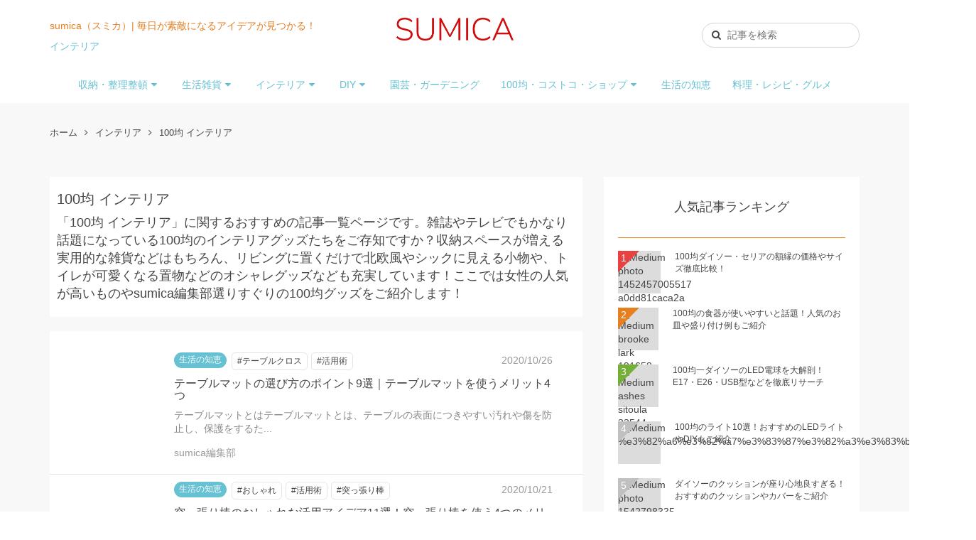

--- FILE ---
content_type: text/html; charset=utf-8
request_url: https://sumica-media.jp/100yen-interior
body_size: 9808
content:
<!DOCTYPE html><html><head><meta charset="utf-8" /><meta content="width=device-width, initial-scale=1" name="viewport" /><title>100均 インテリアの記事・おすすめサービス一覧 - インテリア - sumica（スミカ）| 毎日が素敵になるアイデアが見つかる！オトナの女性ライフスタイル情報サイト</title><meta content="https://sumica-media.jp/100yen-interior" property="og:url" /><meta content="website" property="og:type" /><meta content="summary_large_image" name="twitter:card" /><meta content="@sumicamag" name="twitter:creator" /><meta content="@sumicamag" name="twitter:site" /><link href="/sumica_favicon.ico" rel="shortcut icon" /><script async="" crossorigin="anonymous" src="https://pagead2.googlesyndication.com/pagead/js/adsbygoogle.js?client=ca-pub-6873535959067067"></script><script></script><link href="/100yen-interior" rel="canonical" /><meta content="100均 インテリアの記事・おすすめサービス一覧 - インテリア - sumica（スミカ）| 毎日が素敵になるアイデアが見つかる！オトナの女性ライフスタイル情報サイト" property="og:title" /><meta content="100均 インテリアの記事・おすすめサービス一覧 - インテリア - sumica（スミカ）| 毎日が素敵になるアイデアが見つかる！オトナの女性ライフスタイル情報サイト" name="twitter:title" /><meta content="「100均 インテリア」に関するおすすめの記事一覧ページです。雑誌やテレビでもかなり話題になっている100均のインテリアグッズたちをご存知ですか？収納スペースが増える実用的な雑貨などはもちろん、リビングに置くだけで北欧風やシックに見える小物や、トイレが可愛くなる置物などのオシャレグッズなども充実しています！ここでは女性の人気が高いものやsumica編集部選りすぐりの100均グッズをご紹介します！" name="description" /><meta content="「100均 インテリア」に関するおすすめの記事一覧ページです。雑誌やテレビでもかなり話題になっている100均のインテリアグッズたちをご存知ですか？収納スペースが増える実用的な雑貨などはもちろん、リビングに置くだけで北欧風やシックに見える小物や、トイレが可愛くなる置物などのオシャレグッズなども充実しています！ここでは女性の人気が高いものやsumica編集部選りすぐりの100均グッズをご紹介します！" property="og:description" /><meta content="「100均 インテリア」に関するおすすめの記事一覧ページです。雑誌やテレビでもかなり話題になっている100均のインテリアグッズたちをご存知ですか？収納スペースが増える実用的な雑貨などはもちろん、リビングに置くだけで北欧風やシックに見える小物や、トイレが可愛くなる置物などのオシャレグッズなども充実しています！ここでは女性の人気が高いものやsumica編集部選りすぐりの100均グッズをご紹介します！" name="twitter:description" /><meta content="/assets/no-image-73e114ec937a633d6b366dd860ff34f929ce5018edc03987155e6da9ea63b62f.png" property="og:image" /><meta content="/assets/no-image-73e114ec937a633d6b366dd860ff34f929ce5018edc03987155e6da9ea63b62f.png" name="twitter:image" /><meta content="960" property="og:image:width" /><meta content="640" property="og:image:height" /><meta content="960" property="twitter:image:width" /><meta content="640" property="twitter:image:height" /><script async="true" charset="utf-8" src="//platform.twitter.com/widgets.js"></script><script>window.Adomik = window.Adomik || {};
Adomik.randomAdGroup = function () {
    var rand = Math.random();
    switch (false) {
        case !(rand < 0.09):
            return "ad_ex" + (Math.floor(100 * rand));
        case !(rand < 0.10):
            return "ad_bc";
        default:
            return "ad_opt";
    }
};</script><script async="async" src="https://www.googletagservices.com/tag/js/gpt.js"></script><script>var googletag = googletag || {};
googletag.cmd = googletag.cmd || [];</script><script>(function (d, s, id) {
    var js, fjs = d.getElementsByTagName(s)[0];
    if (d.getElementById(id)) return;
    js = d.createElement(s);
    js.id = id;
    js.src = 'https://connect.facebook.net/ja_JP/sdk.js#xfbml=1&version=v3.1';
    fjs.parentNode.insertBefore(js, fjs);
}(document, 'script', 'facebook-jssdk'));</script><script src="//anymind360.com/js/12357/ats.js" type="application/javascript"></script><script async="async" src="https://genieedmp.com/dmp.js?c=7615&amp;ver=2"></script><script async="async" src="https://genieedmp.com/dmp.js?c=7398&amp;ver=2"></script><script src="https://rt.gsspat.jp/e/conversion/lp.js?ver=2" type="text/javascript"></script><script>(function (w, d, s, l, i) {
    w[l] = w[l] || [];
    w[l].push({
        'gtm.start':
            new Date().getTime(), event: 'gtm.js'
    });
    var f = d.getElementsByTagName(s)[0],
        j = d.createElement(s), dl = l != 'dataLayer' ? '&l=' + l : '';
    j.async = true;
    j.src =
        'https://www.googletagmanager.com/gtm.js?id=' + i + dl;
    f.parentNode.insertBefore(j, f);
})(window, document, 'script', 'dataLayer', 'GTM-T3K3983');</script><script charset="utf-8" src="https://d.image-ad.jp/js/a_ssl.js" type="text/javascript"></script><meta name="csrf-param" content="authenticity_token" />
<meta name="csrf-token" content="TeyZXtD9yC/j7IRn1GErPFNQFzNJ8bkjJdKORNbQ243Ht6ffXYCq93Lk4OVsI2Byihs/oofoP/iTYDqbDGIp/Q==" /><link rel="stylesheet" media="all" href="/assets/application-721096089484e66c2c29b7b3ef9af63df8891cec7c62df3bb9ade36a25381a5d.css" /><link rel="stylesheet" media="all" href="/assets/sumica-95212f7078817ae34c71afac2ef526786395add2c22096a8c6dfbf78f27b8abe.css" /><script src="/assets/application-9d494ee0aec4707fe4fdeaffbecdd42e6a9e815efd752a9809a32ef6ff30510e.js"></script><link rel="next" href="/100yen-interior?page=2" />    <!-- sumica -->
    <!-- Global site tag (gtag.js) - Google Analytics -->
    <script async src="https://www.googletagmanager.com/gtag/js?id=UA-123362972-1"></script>
    <script>
        window.dataLayer = window.dataLayer || [];
        function gtag(){dataLayer.push(arguments);}
        gtag('js', new Date());

        gtag('config', 'UA-123362972-1');
    </script>

  <div id="fb-root"></div>
  <script>
    (function(d, s, id) {
        var js, fjs = d.getElementsByTagName(s)[0];
        if (d.getElementById(id)) return;
        js = d.createElement(s); js.id = id;
        js.src = "//connect.facebook.net/ja_JP/sdk.js#xfbml=1&version=v2.9&appId=1568008486799084";
        fjs.parentNode.insertBefore(js, fjs);
    }(document, 'script', 'facebook-jssdk'));
  </script>


<!-- Logo Icon -->
<link rel="manifest" href="/site.webmanifest">
<meta name="msapplication-TileColor" content="#da532c">
<meta name="theme-color" content="#ffffff">
</head><body>
  <!--オーバーレイ-->

  <!-- Google Tag Manager (noscript) -->
  <noscript><iframe src="https://www.googletagmanager.com/ns.html?id=GTM-T3K3983"
                    height="0" width="0" style="display:none;visibility:hidden"></iframe></noscript>
  <!-- End Google Tag Manager (noscript) -->

<header class="mk-header"><div class="mk-header-top"><div class="container"><div class="header__info">sumica（スミカ）| 毎日が素敵になるアイデアが見つかる！<div class="header__category"><a class="" style="color: #66C1D2" href="/100yen-interior">インテリア</a></div></div><a class="header__logo" href="/"><img width="197" alt="sumica（スミカ）| 毎日が素敵になるアイデアが見つかる！" src="/assets/sumica_logo-3d8acc40f92b9c1441b2b22cec879437cc872dc65c6669fa4f77b710b357feac.png" /></a><form action="/search" method="GET"><div class="header__search"><input class="input input--header" name="query" placeholder="記事を検索" type="text" value="" /></div></form></div></div><nav class="navbar mk-header-navbar"><div class="container"><div class="navbar-header"><div class="mk-navbar-logo"><a href="/"><img height="40" src="/assets/sumica_logo-3d8acc40f92b9c1441b2b22cec879437cc872dc65c6669fa4f77b710b357feac.png" alt="Sumica logo" /></a></div><button class="pull-left navbar-toggle collapsed" data-target="#mk-navbar-collapse" data-toggle="collapse" type="button"><span class="icon-bar"></span><span class="icon-bar"></span><span class="icon-bar"></span></button><a class="pull-right navbar-search hidden-sm hidden-md hidden-lg" href="/search"><i class="fa fa-search fa-lg"></i></a></div><div class="collapse navbar-collapse" id="mk-navbar-collapse"><ul class="nav navbar-nav"><li><a class="dropdown-link dropdown-link--category" style="color: #66C1D2" href="/storage">収納・整理整頓<i class="fa fa-caret-down fa-fw"></i></a><ul class="dropdown-menu"><li class="dropdown__item"><a href="/100yen-storage">100均収納</a></li><li class="dropdown__item"><a href="/muji-storage">無印良品 収納</a></li><li class="dropdown__item"><a href="/seria-storage">セリア 収納</a></li></ul></li><li><a class="dropdown-link dropdown-link--category" style="color: #66C1D2" href="/goods">生活雑貨<i class="fa fa-caret-down fa-fw"></i></a><ul class="dropdown-menu"><li class="dropdown__item"><a href="/handmade">ハンドメイド</a></li></ul></li><li><a class="dropdown-link dropdown-link--category" style="color: #66C1D2" href="/interior">インテリア<i class="fa fa-caret-down fa-fw"></i></a><ul class="dropdown-menu"><li class="dropdown__item"><a href="/100yen-interior">100均 インテリア</a></li></ul></li><li><a class="dropdown-link dropdown-link--category" style="color: #66C1D2" href="/diy">DIY<i class="fa fa-caret-down fa-fw"></i></a><ul class="dropdown-menu"><li class="dropdown__item"><a href="/seria-diy">セリア DIY</a></li><li class="dropdown__item"><a href="/daiso-diy">ダイソー DIY</a></li><li class="dropdown__item"><a href="/100yen-diy">100均 diy</a></li></ul></li><li><a class="dropdown-link dropdown-link--category" style="color: #66C1D2" href="/gardening">園芸・ガーデニング</a></li><li><a class="dropdown-link dropdown-link--category" style="color: #66C1D2" href="/shop">100均・コストコ・ショップ<i class="fa fa-caret-down fa-fw"></i></a><ul class="dropdown-menu"><li class="dropdown__item"><a href="/nitori">ニトリ</a></li><li class="dropdown__item"><a href="/costco">コストコ</a></li><li class="dropdown__item"><a href="/ikea">ikea(イケア)</a></li><li class="dropdown__item"><a href="/muji">無印良品</a></li><li class="dropdown__item"><a href="/homecenter">ホームセンター</a></li><li class="dropdown__item"><a href="/3coins">3coins</a></li><li class="dropdown__item"><a href="/daiso">ダイソー(DAISO)</a></li><li class="dropdown__item"><a href="/seria">セリア(seria)</a></li><li class="dropdown__item"><a href="/cando">キャンドゥ(CanDo)</a></li><li class="dropdown__item"><a href="/shimamura">しまむら</a></li><li class="dropdown__item"><a href="/kaldi">カルディ</a></li><li class="dropdown__item"><a href="/convenience">コンビニ</a></li><li class="dropdown__item"><a href="/starbucks">スタバ</a></li></ul></li><li><a class="dropdown-link dropdown-link--category" style="color: #66C1D2" href="/idea">生活の知恵</a></li><li><a class="dropdown-link dropdown-link--category" style="color: #66C1D2" href="/cooking">料理・レシピ・グルメ</a></li></ul></div></div></nav></header><div class="mk-main"><div class="container"><ul class="mk-breadcrumb"><li><a href="/">ホーム</a></li><li><i class="fa fa-angle-right"></i><a href="/interior">インテリア</a></li><li><i class="fa fa-angle-right"></i><a href="/100yen-interior">100均 インテリア</a></li></ul><div class="mk-posts-content"><div class="row"><div class="col-md-8"><div class="mk-category-info"><div class="i-info"><div class="i-info-content"><h1>100均 インテリア</h1><p>「100均 インテリア」に関するおすすめの記事一覧ページです。雑誌やテレビでもかなり話題になっている100均のインテリアグッズたちをご存知ですか？収納スペースが増える実用的な雑貨などはもちろん、リビングに置くだけで北欧風やシックに見える小物や、トイレが可愛くなる置物などのオシャレグッズなども充実しています！ここでは女性の人気が高いものやsumica編集部選りすぐりの100均グッズをご紹介します！</p></div></div></div><div class="ad ad--adxCenter">        <!-- sumica PC カテゴリ一覧ページ カテゴリタイトル下 -->
        <script type="text/javascript">
            var adstir_vars = {
            ver: "4.0",
            app_id: "MEDIA-4ecd7725",
            ad_spot: 2,
            center: false
            };
        </script>
        <script type="text/javascript" src="https://js.ad-stir.com/js/adstir.js"></script>
</div><ul class="l-postItem"><li class="postItem"><a class="postItem__thumbnail" href="/news/5580"><div class="postItem__thumbnail-img" style="background-image: url(https://image-worker.com/sumica/post_image/image/22204/medium_champagne-2264811_1920_1_.jpg)"></div></a><div class="postItem__body"><div class="postItem__sub-info"><div class="postItem__categories"><span class="label label--post-item-categories" style="background-color: #66C1D2"><a href="/idea">生活の知恵</a></span><div class="l-tag hidden-xs"><a class="tag tag--post-item" href="/tag/%E3%83%86%E3%83%BC%E3%83%96%E3%83%AB%E3%82%AF%E3%83%AD%E3%82%B9">#テーブルクロス</a><a class="tag tag--post-item" href="/tag/%E6%B4%BB%E7%94%A8%E8%A1%93">#活用術</a></div></div><div class="postItem__time">2020/10/26</div></div><h2 class="postItem__title"><a href="/news/5580">テーブルマットの選び方のポイント9選｜テーブルマットを使うメリット4つ</a></h2><div class="postItem__contents hidden-xs">テーブルマットとはテーブルマットとは、テーブルの表面につきやすい汚れや傷を防止し、保護をするた...</div><div class="postItem__author"><a href="/experts/1">sumica編集部</a></div></div></li><li class="postItem"><a class="postItem__thumbnail" href="/news/5592"><div class="postItem__thumbnail-img" style="background-image: url(https://image-worker.com/sumica/post_image/image/28201/medium_edgar-castrejon-CX8ooha2yLA-unsplash.jpg)"></div></a><div class="postItem__body"><div class="postItem__sub-info"><div class="postItem__categories"><span class="label label--post-item-categories" style="background-color: #66C1D2"><a href="/idea">生活の知恵</a></span><div class="l-tag hidden-xs"><a class="tag tag--post-item" href="/tag/%E3%81%8A%E3%81%97%E3%82%83%E3%82%8C">#おしゃれ</a><a class="tag tag--post-item" href="/tag/%E6%B4%BB%E7%94%A8%E8%A1%93">#活用術</a><a class="tag tag--post-item" href="/tag/%E7%AA%81%E3%81%A3%E5%BC%B5%E3%82%8A%E6%A3%92">#突っ張り棒</a></div></div><div class="postItem__time">2020/10/21</div></div><h2 class="postItem__title"><a href="/news/5592">突っ張り棒のおしゃれな活用アイデア11選！突っ張り棒を使う4つのメリット</a></h2><div class="postItem__contents hidden-xs">突っ張り棒とは？突っ張り棒とは、平行に向かい合った壁と壁の間に押し当てることでネジなどを使わず...</div><div class="postItem__author"><a href="/experts/1">sumica編集部</a></div></div></li><li class="postItem"><a class="postItem__thumbnail" href="/news/1642"><div class="postItem__thumbnail-img" style="background-image: url(https://image-worker.com/sumica/post_image/image/9321/medium_photo-1545021826-4512d40fcad3.jpg)"></div></a><div class="postItem__body"><div class="postItem__sub-info"><div class="postItem__categories"><span class="label label--post-item-categories" style="background-color: #66C1D2"><a href="/shop">100均・コストコ・ショップ</a></span><div class="l-tag hidden-xs"><a class="tag tag--post-item" href="/tag/%E3%82%BF%E3%82%AA%E3%83%AB%E5%8F%8E%E7%B4%8D">#タオル収納</a></div></div><div class="postItem__time">2019/11/03</div></div><h2 class="postItem__title"><a href="/news/1642">100均タオルかけについて徹底解説！タオルかけ以外の使い方も紹介</a></h2><div class="postItem__contents hidden-xs">100均にはいろいろなタオルかけが売っている！キッチンや洗面所などで手を拭くために使うタオル。...</div><div class="postItem__author"><a href="/experts/1">sumica編集部</a></div></div></li><li class="postItem"><a class="postItem__thumbnail" href="/news/57"><div class="postItem__thumbnail-img" style="background-image: url(https://image-worker.com/sumica/post_image/image/239/medium_photo-1452457005517-a0dd81caca2a.jpg)"></div></a><div class="postItem__body"><div class="postItem__sub-info"><div class="postItem__categories"><span class="label label--post-item-categories" style="background-color: #66C1D2"><a href="/shop">100均・コストコ・ショップ</a></span><div class="l-tag hidden-xs"><a class="tag tag--post-item" href="/tag/%E5%8C%97%E6%AC%A7%E3%82%A4%E3%83%B3%E3%83%86%E3%83%AA%E3%82%A2">#北欧インテリア</a><a class="tag tag--post-item" href="/tag/%E3%82%A4%E3%83%B3%E3%83%86%E3%83%AA%E3%82%A2%E9%9B%91%E8%B2%A8">#インテリア雑貨</a><a class="tag tag--post-item" href="/tag/%E3%83%8A%E3%83%81%E3%83%A5%E3%83%A9%E3%83%AB%E3%82%A4%E3%83%B3%E3%83%86%E3%83%AA%E3%82%A2">#ナチュラルインテリア</a><a class="tag tag--post-item" href="/tag/%E3%82%AB%E3%83%95%E3%82%A7%E9%A2%A8%E3%82%A4%E3%83%B3%E3%83%86%E3%83%AA%E3%82%A2">#カフェ風インテリア</a></div></div><div class="postItem__time">2019/10/30</div></div><h2 class="postItem__title"><a href="/news/57">100均ダイソー・セリアの額縁の価格やサイズ徹底比較！</a></h2><div class="postItem__contents hidden-xs">B2からA3まで！ダイソー額縁のサイズ一覧多くの種類の額縁が販売されている中、ダイソーの品揃え...</div><div class="postItem__author"><a href="/experts/1">sumica編集部</a></div></div></li><li class="postItem"><a class="postItem__thumbnail" href="/news/4457"><div class="postItem__thumbnail-img" style="background-image: url(https://image-worker.com/sumica/post_image/image/29649/medium_61.jpg)"></div></a><div class="postItem__body"><div class="postItem__sub-info"><div class="postItem__categories"><span class="label label--post-item-categories" style="background-color: #66C1D2"><a href="/shop">100均・コストコ・ショップ</a></span><div class="l-tag hidden-xs"><a class="tag tag--post-item" href="/tag/%E3%83%9B%E3%83%BC%E3%83%A0%E3%83%91%E3%83%BC%E3%83%86%E3%82%A3%E3%83%BC">#ホームパーティー</a><a class="tag tag--post-item" href="/tag/%E6%B4%BB%E7%94%A8%E8%A1%93">#活用術</a></div></div><div class="postItem__time">2019/08/15</div></div><h2 class="postItem__title"><a href="/news/4457">パーティーの飾り付けアイデア大公開！100均アイテムや手作り方法など紹介</a></h2><div class="postItem__contents hidden-xs">みんなのパーティーの飾り付けアイデア7選装飾が素敵だとよりパーティーの雰囲気を楽しむことができ...</div><div class="postItem__author"><a href="/experts/1">sumica編集部</a></div></div></li><li class="postItem"><a class="postItem__thumbnail" href="/news/4013"><div class="postItem__thumbnail-img" style="background-image: url(https://image-worker.com/sumica/post_image/image/11650/medium_kaylah-otto-491988-unsplash__1_.jpg)"></div></a><div class="postItem__body"><div class="postItem__sub-info"><div class="postItem__categories"><span class="label label--post-item-categories" style="background-color: #66C1D2"><a href="/interior">インテリア</a></span><div class="l-tag hidden-xs"><a class="tag tag--post-item" href="/tag/%E3%82%A4%E3%83%B3%E3%83%86%E3%83%AA%E3%82%A2%E9%9B%91%E8%B2%A8">#インテリア雑貨</a><a class="tag tag--post-item" href="/tag/%E3%82%AB%E3%83%95%E3%82%A7%E9%A2%A8%E3%82%A4%E3%83%B3%E3%83%86%E3%83%AA%E3%82%A2">#カフェ風インテリア</a></div></div><div class="postItem__time">2019/07/29</div></div><h2 class="postItem__title"><a href="/news/4013">カフェ風インテリアの作り方を徹底解説！コーデ実例やおすすめの100均アイテムなど紹介</a></h2><div class="postItem__contents hidden-xs">カフェ風インテリアコーディネート実例10選まずはじめにカフェ風インテリアのコーディネート実例を...</div><div class="postItem__author"><a href="/experts/1">sumica編集部</a></div></div></li><li class="postItem"><a class="postItem__thumbnail" href="/news/1878"><div class="postItem__thumbnail-img" style="background-image: url(https://image-worker.com/sumica/post_image/image/10454/medium_photo-1521249664898-864e6c1b6d5c.jpg)"></div></a><div class="postItem__body"><div class="postItem__sub-info"><div class="postItem__categories"><span class="label label--post-item-categories" style="background-color: #66C1D2"><a href="/shop">100均・コストコ・ショップ</a></span><div class="l-tag hidden-xs"><a class="tag tag--post-item" href="/tag/%E3%83%A9%E3%83%99%E3%83%AB%E3%82%B7%E3%83%BC%E3%83%AB">#ラベルシール</a><a class="tag tag--post-item" href="/tag/%E3%82%B7%E3%83%BC%E3%83%AB">#シール</a><a class="tag tag--post-item" href="/tag/%E8%BB%A2%E5%86%99%E3%82%B7%E3%83%BC%E3%83%AB">#転写シール</a></div></div><div class="postItem__time">2019/07/07</div></div><h2 class="postItem__title"><a href="/news/1878">100均の転写シール特集！セリア・ダイソーの転写シートやディズニー商品も紹介</a></h2><div class="postItem__contents hidden-xs">100均セリアの転写シートや転写シールをご紹介10選100均では転写シートや転写シールが沢山販...</div><div class="postItem__author"><a href="/experts/1">sumica編集部</a></div></div></li><li class="postItem"><a class="postItem__thumbnail" href="/news/3407"><div class="postItem__thumbnail-img" style="background-image: url(https://image-worker.com/sumica/post_image/image/21712/medium_alexander-pemberton-skLqGtLrYKc-unsplash__1_.jpg)"></div></a><div class="postItem__body"><div class="postItem__sub-info"><div class="postItem__categories"><span class="label label--post-item-categories" style="background-color: #66C1D2"><a href="/interior">インテリア</a></span><div class="l-tag hidden-xs"><a class="tag tag--post-item" href="/tag/%E7%94%B7%E5%89%8D%E3%82%A4%E3%83%B3%E3%83%86%E3%83%AA%E3%82%A2">#男前インテリア</a><a class="tag tag--post-item" href="/tag/%E3%82%A4%E3%83%B3%E3%83%86%E3%83%AA%E3%82%A2%E9%9B%91%E8%B2%A8">#インテリア雑貨</a><a class="tag tag--post-item" href="/tag/%E3%81%8A%E3%81%97%E3%82%83%E3%82%8C">#おしゃれ</a><a class="tag tag--post-item" href="/tag/%E5%AE%B6%E5%85%B7">#家具</a></div></div><div class="postItem__time">2019/07/04</div></div><h2 class="postItem__title"><a href="/news/3407">話題の塩系インテリア4つのポイントとインテリア実例10選を大公開！</a></h2><div class="postItem__contents hidden-xs">塩系インテリアとは？塩系インテリアは、一言でいうと、かっこよさ追求インテリアです。クールすぎて...</div><div class="postItem__author"><a href="/experts/1">sumica編集部</a></div></div></li><li class="postItem"><a class="postItem__thumbnail" href="/news/216"><div class="postItem__thumbnail-img" style="background-image: url(https://image-worker.com/sumica/post_image/image/1088/medium_ashes-sitoula-32544-unsplash.jpg)"></div></a><div class="postItem__body"><div class="postItem__sub-info"><div class="postItem__categories"><span class="label label--post-item-categories" style="background-color: #66C1D2"><a href="/goods">生活雑貨</a></span><div class="l-tag hidden-xs"><a class="tag tag--post-item" href="/tag/led%E3%83%A9%E3%82%A4%E3%83%88">#ledライト</a><a class="tag tag--post-item" href="/tag/%E9%9B%BB%E7%90%83">#電球</a></div></div><div class="postItem__time">2019/07/02</div></div><h2 class="postItem__title"><a href="/news/216">100均一ダイソーのLED電球を大解剖！E17・E26・USB型などを徹底リサーチ</a></h2><div class="postItem__contents hidden-xs">100均ダイソーにLED電球が登場！ダイソーでは100円の電球と150円・300円・400円の...</div><div class="postItem__author"><a href="/experts/1">sumica編集部</a></div></div></li><li class="postItem"><a class="postItem__thumbnail" href="/news/3188"><div class="postItem__thumbnail-img" style="background-image: url(https://image-worker.com/sumica/post_image/image/19832/medium_teddy-bear-1710641_1280.jpg)"></div></a><div class="postItem__body"><div class="postItem__sub-info"><div class="postItem__categories"><span class="label label--post-item-categories" style="background-color: #66C1D2"><a href="/interior">インテリア</a></span><div class="l-tag hidden-xs"><a class="tag tag--post-item" href="/tag/%E5%8C%97%E6%AC%A7%E3%82%A4%E3%83%B3%E3%83%86%E3%83%AA%E3%82%A2">#北欧インテリア</a><a class="tag tag--post-item" href="/tag/%E3%82%A4%E3%83%B3%E3%83%86%E3%83%AA%E3%82%A2%E9%9B%91%E8%B2%A8">#インテリア雑貨</a><a class="tag tag--post-item" href="/tag/%E3%83%8A%E3%83%81%E3%83%A5%E3%83%A9%E3%83%AB%E3%82%A4%E3%83%B3%E3%83%86%E3%83%AA%E3%82%A2">#ナチュラルインテリア</a></div></div><div class="postItem__time">2019/06/18</div></div><h2 class="postItem__title"><a href="/news/3188">可愛いお部屋の作り方徹底解説！diyアイデアやおすすめの100均アイテムなど紹介</a></h2><div class="postItem__contents hidden-xs">可愛いお部屋アイデア8選どんなアイデアを取り入れると、よりキュートな空間作りができるでしょうか...</div><div class="postItem__author"><a href="/experts/1">sumica編集部</a></div></div></li><li class="postItem"><a class="postItem__thumbnail" href="/news/2890"><div class="postItem__thumbnail-img" style="background-image: url(https://image-worker.com/sumica/post_image/image/17841/medium_mockup-2752023_1920__1_.jpg)"></div></a><div class="postItem__body"><div class="postItem__sub-info"><div class="postItem__categories"><span class="label label--post-item-categories" style="background-color: #66C1D2"><a href="/interior">インテリア</a></span><div class="l-tag hidden-xs"></div></div><div class="postItem__time">2019/06/12</div></div><h2 class="postItem__title"><a href="/news/2890">壁のインテリア術特集！おしゃれな棚やアート・100均アイテム・ポイントまで紹介</a></h2><div class="postItem__contents hidden-xs">おしゃれな壁インテリア実例壁にはどのようなインテリアを施すことができるのでしょうか。壁にインテ...</div><div class="postItem__author"><a href="/experts/1">sumica編集部</a></div></div></li><li class="postItem"><a class="postItem__thumbnail" href="/news/2941"><div class="postItem__thumbnail-img" style="background-image: url(https://image-worker.com/sumica/post_image/image/17854/medium_patricia-prudente-456054-unsplash__1_.jpg)"></div></a><div class="postItem__body"><div class="postItem__sub-info"><div class="postItem__categories"><span class="label label--post-item-categories" style="background-color: #66C1D2"><a href="/interior">インテリア</a></span><div class="l-tag hidden-xs"><a class="tag tag--post-item" href="/tag/%E6%8A%98%E3%82%8A%E7%B4%99">#折り紙</a></div></div><div class="postItem__time">2019/06/12</div></div><h2 class="postItem__title"><a href="/news/2941">ペーパーファンは折り紙で作れる！百均アイテムを使ったペーパーファンの作り方など大公開</a></h2><div class="postItem__contents hidden-xs">ペーパーファン作りに必要な材料自分でペーパーファンを作りたい場合、何が必要なのでしょうか？ペー...</div><div class="postItem__author"><a href="/experts/1">sumica編集部</a></div></div></li><li class="postItem"><a class="postItem__thumbnail" href="/news/2830"><div class="postItem__thumbnail-img" style="background-image: url(https://image-worker.com/sumica/post_image/image/18321/medium_stickers-2562862_1920.jpg)"></div></a><div class="postItem__body"><div class="postItem__sub-info"><div class="postItem__categories"><span class="label label--post-item-categories" style="background-color: #66C1D2"><a href="/interior">インテリア</a></span><div class="l-tag hidden-xs"><a class="tag tag--post-item" href="/tag/%E8%BB%A2%E5%86%99%E3%82%B7%E3%83%BC%E3%83%AB">#転写シール</a><a class="tag tag--post-item" href="/tag/%E3%81%8A%E3%81%97%E3%82%83%E3%82%8C">#おしゃれ</a></div></div><div class="postItem__time">2019/06/10</div></div><h2 class="postItem__title"><a href="/news/2830">100均の転写シールがおすすめ！印刷方法や自作アイデアなど様々紹介</a></h2><div class="postItem__contents hidden-xs">転写シールとは？近年の和風ブームで再注目されている蒔絵が転写シールになっています。使い方は普通...</div><div class="postItem__author"><a href="/experts/1">sumica編集部</a></div></div></li><li class="postItem"><a class="postItem__thumbnail" href="/news/2742"><div class="postItem__thumbnail-img" style="background-image: url(https://image-worker.com/sumica/post_image/image/16564/medium_christopher-martyn-715646-unsplash__1_.jpg)"></div></a><div class="postItem__body"><div class="postItem__sub-info"><div class="postItem__categories"><span class="label label--post-item-categories" style="background-color: #66C1D2"><a href="/shop">100均・コストコ・ショップ</a></span><div class="l-tag hidden-xs"><a class="tag tag--post-item" href="/tag/%E8%AA%95%E7%94%9F%E6%97%A5">#誕生日</a><a class="tag tag--post-item" href="/tag/%E3%82%AC%E3%83%BC%E3%83%A9%E3%83%B3%E3%83%89">#ガーランド</a></div></div><div class="postItem__time">2019/06/03</div></div><h2 class="postItem__title"><a href="/news/2742">誕生日はお部屋の飾り付けで盛り上げよう！アイデアやおしゃれな100均グッズも紹介</a></h2><div class="postItem__contents hidden-xs">誕生日を盛り上げるならお部屋の飾り付けをしよう家族や友達、恋人のバースデーをお家で祝うならとっ...</div><div class="postItem__author"><a href="/experts/1">sumica編集部</a></div></div></li><li class="postItem"><a class="postItem__thumbnail" href="/news/2386"><div class="postItem__thumbnail-img" style="background-image: url(https://image-worker.com/sumica/post_image/image/14577/medium_photo-1499916078039-922301b0eb9b.jpg)"></div></a><div class="postItem__body"><div class="postItem__sub-info"><div class="postItem__categories"><span class="label label--post-item-categories" style="background-color: #66C1D2"><a href="/interior">インテリア</a></span><div class="l-tag hidden-xs"><a class="tag tag--post-item" href="/tag/%E5%8C%97%E6%AC%A7%E3%82%A4%E3%83%B3%E3%83%86%E3%83%AA%E3%82%A2">#北欧インテリア</a><a class="tag tag--post-item" href="/tag/%E5%AD%90%E4%BE%9B%E9%83%A8%E5%B1%8B">#子供部屋</a><a class="tag tag--post-item" href="/tag/%E3%83%8A%E3%83%81%E3%83%A5%E3%83%A9%E3%83%AB%E3%82%A4%E3%83%B3%E3%83%86%E3%83%AA%E3%82%A2">#ナチュラルインテリア</a></div></div><div class="postItem__time">2019/05/20</div></div><h2 class="postItem__title"><a href="/news/2386">部屋の模様替えについて徹底解説！風水や模様替え便利アプリなどご紹介</a></h2><div class="postItem__contents hidden-xs">部屋の模様替えのポイント部屋の模様替えのポイントを10点紹介します。色彩にこだわる好きな家具を...</div><div class="postItem__author"><a href="/experts/1">sumica編集部</a></div></div></li><li class="postItem"><a class="postItem__thumbnail" href="/news/1840"><div class="postItem__thumbnail-img" style="background-image: url(https://image-worker.com/sumica/post_image/image/12678/medium_a2.jpg)"></div></a><div class="postItem__body"><div class="postItem__sub-info"><div class="postItem__categories"><span class="label label--post-item-categories" style="background-color: #66C1D2"><a href="/interior">インテリア</a></span><div class="l-tag hidden-xs"><a class="tag tag--post-item" href="/tag/%E3%82%AB%E3%83%BC%E3%83%86%E3%83%B3">#カーテン</a><a class="tag tag--post-item" href="/tag/%E3%82%AB%E3%83%95%E3%82%A7%E3%82%AB%E3%83%BC%E3%83%86%E3%83%B3">#カフェカーテン</a></div></div><div class="postItem__time">2019/05/17</div></div><h2 class="postItem__title"><a href="/news/1840">100均のれんが超おしゃれ！種類やサイズとおすすめアイデアをご紹介</a></h2><div class="postItem__contents hidden-xs">100均のれん商品の特徴ダイソーやセリア、キャンドゥのような100均のショップから人気を集めて...</div><div class="postItem__author"><a href="/experts/1">sumica編集部</a></div></div></li><li class="postItem"><a class="postItem__thumbnail" href="/news/2163"><div class="postItem__thumbnail-img" style="background-image: url(https://image-worker.com/sumica/post_image/image/12699/medium_photo-1445991842772-097fea258e7b.jpg)"></div></a><div class="postItem__body"><div class="postItem__sub-info"><div class="postItem__categories"><span class="label label--post-item-categories" style="background-color: #66C1D2"><a href="/goods">生活雑貨</a></span><div class="l-tag hidden-xs"></div></div><div class="postItem__time">2019/05/03</div></div><h2 class="postItem__title"><a href="/news/2163">100均の枕や枕カバーが旅行に便利！ネックピローなどのおすすめ商品をご紹介</a></h2><div class="postItem__contents hidden-xs">100均の枕は旅行にも最適！実は長時間の飛行機での移動や、車での旅行には100均の枕が大活躍し...</div><div class="postItem__author"><a href="/experts/1">sumica編集部</a></div></div></li><li class="postItem"><a class="postItem__thumbnail" href="/news/2045"><div class="postItem__thumbnail-img" style="background-image: url(https://image-worker.com/sumica/post_image/image/11570/medium_photo-1519974719765-e6559eac2575.jpeg)"></div></a><div class="postItem__body"><div class="postItem__sub-info"><div class="postItem__categories"><span class="label label--post-item-categories" style="background-color: #66C1D2"><a href="/interior">インテリア</a></span><div class="l-tag hidden-xs"><a class="tag tag--post-item" href="/tag/%E3%82%B7%E3%83%B3%E3%82%AF%E4%B8%8B%E5%8F%8E%E7%B4%8D">#シンク下収納</a><a class="tag tag--post-item" href="/tag/%E3%83%88%E3%82%A4%E3%83%AC%E5%8F%8E%E7%B4%8D">#トイレ収納</a><a class="tag tag--post-item" href="/tag/%E7%8E%84%E9%96%A2%E5%8F%8E%E7%B4%8D">#玄関収納</a></div></div><div class="postItem__time">2019/05/01</div></div><h2 class="postItem__title"><a href="/news/2045">100均インテリアで部屋をおしゃれに！玄関やトイレなどアイデア実例も紹介</a></h2><div class="postItem__contents hidden-xs">100均アイテムでおしゃれなインテリア【玄関編】100均アイテムでおしゃれなインテリア【玄関編...</div><div class="postItem__author"><a href="/experts/1">sumica編集部</a></div></div></li><li class="postItem"><a class="postItem__thumbnail" href="/news/2110"><div class="postItem__thumbnail-img" style="background-image: url(https://image-worker.com/sumica/post_image/image/10637/medium_asa.jpg)"></div></a><div class="postItem__body"><div class="postItem__sub-info"><div class="postItem__categories"><span class="label label--post-item-categories" style="background-color: #66C1D2"><a href="/shop">100均・コストコ・ショップ</a></span><div class="l-tag hidden-xs"></div></div><div class="postItem__time">2019/04/30</div></div><h2 class="postItem__title"><a href="/news/2110">100均の目覚まし時計が話題！ダイソー・セリア・キャンドゥのおすすめ商品を紹介</a></h2><div class="postItem__contents hidden-xs">100均ダイソーのおすすめ目覚まし時計100均ダイソーのおすすめ目覚まし時計①：目覚ましスタン...</div><div class="postItem__author"><a href="/experts/1">sumica編集部</a></div></div></li><li class="postItem"><a class="postItem__thumbnail" href="/news/2101"><div class="postItem__thumbnail-img" style="background-image: url(https://image-worker.com/sumica/post_image/image/12165/medium_%E3%83%A9%E3%82%A4%E3%83%88StockSnap_GVYPBJUC42.jpg)"></div></a><div class="postItem__body"><div class="postItem__sub-info"><div class="postItem__categories"><span class="label label--post-item-categories" style="background-color: #66C1D2"><a href="/shop">100均・コストコ・ショップ</a></span><div class="l-tag hidden-xs"><a class="tag tag--post-item" href="/tag/led%E3%83%A9%E3%82%A4%E3%83%88">#ledライト</a></div></div><div class="postItem__time">2019/04/30</div></div><h2 class="postItem__title"><a href="/news/2101">100均のLEDライトが話題！改造の仕方や手作りの間接照明アイデアも紹介　　</a></h2><div class="postItem__contents hidden-xs">100均で手に入るLEDライトの種類は？100均で購入できるLEDライトは、形のタイプも種類も...</div><div class="postItem__author"><a href="/experts/1">sumica編集部</a></div></div></li><div class="text-center"><ul class="pagination"><li class="active"><a remote="false">1</a></li><li><a rel="next" href="/100yen-interior?page=2">2</a></li><li><a href="/100yen-interior?page=3">3</a></li><li><a rel="next" href="/100yen-interior?page=2"><i class='fa fa-angle-right'></i></a></li><li><a href="/100yen-interior?page=3"><i class='fa fa-angle-double-right'></i></a></li></ul></div></ul></div><div class="col-md-4"><div class="ad ad--adxCenter">      <script type="text/javascript">
          var adstir_vars = {
              ver: "4.0",
              app_id: "MEDIA-4ecd7725",
              ad_spot: 3,
              center: false
          };
      </script>
      <script type="text/javascript" src="https://js.ad-stir.com/js/adstir.js"></script>
</div><div class="mk-posts-ranking"><div class="i-title">人気記事ランキング</div><div class="i-post pos-1"><div class="i-post-mark"><div class="i-post-mark-tra"></div><div class="i-post-mark-num">1</div></div><div class="i-post-thumb"><a href="/news/57"><img width="60" height="60" src="https://image-worker.com/sumica/post_image/image/239/medium_photo-1452457005517-a0dd81caca2a.jpg" alt="Medium photo 1452457005517 a0dd81caca2a" /></a></div><div class="i-post-title"><a href="/news/57">100均ダイソー・セリアの額縁の価格やサイズ徹底比較！</a></div></div><div class="i-post pos-2"><div class="i-post-mark"><div class="i-post-mark-tra"></div><div class="i-post-mark-num">2</div></div><div class="i-post-thumb"><a href="/news/35"><img width="60" height="60" src="https://image-worker.com/sumica/post_image/image/111/medium_brooke-lark-191658-unsplash.jpg" alt="Medium brooke lark 191658 unsplash" /></a></div><div class="i-post-title"><a href="/news/35">100均の食器が使いやすいと話題！人気のお皿や盛り付け例もご紹介</a></div></div><div class="i-post pos-3"><div class="i-post-mark"><div class="i-post-mark-tra"></div><div class="i-post-mark-num">3</div></div><div class="i-post-thumb"><a href="/news/216"><img width="60" height="60" src="https://image-worker.com/sumica/post_image/image/1088/medium_ashes-sitoula-32544-unsplash.jpg" alt="Medium ashes sitoula 32544 unsplash" /></a></div><div class="i-post-title"><a href="/news/216">100均一ダイソーのLED電球を大解剖！E17・E26・USB型などを徹底リサーチ</a></div></div><div class="i-post pos-4"><div class="i-post-mark"><div class="i-post-mark-tra"></div><div class="i-post-mark-num">4</div></div><div class="i-post-thumb"><a href="/news/14"><img width="60" height="60" src="https://image-worker.com/sumica/post_image/image/7/medium_%E3%82%A6%E3%82%A7%E3%83%87%E3%82%A3%E3%83%B3%E3%82%B0.jpg" alt="Medium %e3%82%a6%e3%82%a7%e3%83%87%e3%82%a3%e3%83%b3%e3%82%b0" /></a></div><div class="i-post-title"><a href="/news/14">100均のライト10選！おすすめのLEDライトやDIYもご紹介</a></div></div><div class="i-post pos-5"><div class="i-post-mark"><div class="i-post-mark-tra"></div><div class="i-post-mark-num">5</div></div><div class="i-post-thumb"><a href="/news/199"><img width="60" height="60" src="https://image-worker.com/sumica/post_image/image/191/medium_photo-1542798335-881c02e19acd.jpg" alt="Medium photo 1542798335 881c02e19acd" /></a></div><div class="i-post-title"><a href="/news/199">ダイソーのクッションが座り心地良すぎる！おすすめのクッションやカバーをご紹介</a></div></div><div class="m-b-30"><a class="i-link" href="/100yen-interior/ranking">記事ランキングをもっと見る<i class="fa fa-arrow-right m-l-5"></i></a></div></div><div class="mk-posts-tags"><div class="i-title">人気おすすめタグ</div><div class="l-tag"><div class="tag tag--ranking"><a href="/tag/%E3%82%AB%E3%83%AB%E3%83%87%E3%82%A3">#カルディ</a></div><div class="tag tag--ranking"><a href="/tag/%E3%82%AD%E3%83%83%E3%83%81%E3%83%B3">#キッチン</a></div><div class="tag tag--ranking"><a href="/tag/%E7%89%87%E4%BB%98%E3%81%91">#片付け</a></div><div class="tag tag--ranking"><a href="/tag/%E3%82%B3%E3%83%B3%E3%83%93%E3%83%8B">#コンビニ</a></div><div class="tag tag--ranking"><a href="/tag/%E3%81%8A%E3%81%99%E3%81%99%E3%82%81">#おすすめ</a></div></div></div><div class="fb-page" data-adapt-container-width="true" data-hide-cover="false" data-href="https://www.facebook.com/sumica.mag/" data-show-facepile="true" data-small-header="false" data-width="420px"><blockquote cite="https://www.facebook.com/sumica.mag/" class="fb-xfbml-parse-ignore"><a href="https://www.facebook.com/sumica.mag/">sumica（スミカ）</a></blockquote></div><div class="socialPanel socialPanel--line" style="background-color:#fff"><div class="socialPanel__image socialPanel__image--line"><img src="/assets/sumica_add_line_image-6cb7aafafd10562eb570ffdc65146758f1c05f6e02de0ccb222ada0e6747210c.png" alt="Sumica add line image" /></div><div class="socialPanel__description socialPanel__description--line">Sumicaの<br /><div class="socialPanel__text socialPanel__text--bold">おすすめ記事がLINEに届く!</div></div><div><a class="socialPanel__button socialPanel__button--line" href="https://line.me/R/ti/p/%40jpd2549w "><img width="150" src="/assets/add_line-ece2791b018d2b3c633f4f15a5f8e21936a321aa9b812f3f87abbffb42a630df.png" alt="Add line" /></a></div></div><div id="fixedArea"><div class="mk-posts-recommend"><div class="i-title">人気のおすすめ記事</div><div id="fundit-recommend"><script defer="" type="text/javascript">var funditParams = {"code": "wyTiVgxmUSEgsVzQ"};</script><script defer="" src="https://resource.fundit-media.jp/js/v1/loader.js"></script></div></div><div class="hidden-sm hidden-xs"><div class="m-t-20 m-b-20 ad ad--adxCenter">      <script type="text/javascript">
          var adstir_vars = {
              ver: "4.0",
              app_id: "MEDIA-4ecd7725",
              ad_spot: 4,
              center: false
          };
      </script>
      <script type="text/javascript" src="https://js.ad-stir.com/js/adstir.js"></script>
</div></div></div></div></div></div></div></div><div class="ad ad--adxCenter">        <!-- sumica PC home + list_page footer -->
        <script type="text/javascript">
            var adstir_vars = {
            ver: "4.0",
            app_id: "MEDIA-4ecd7725",
            ad_spot: 2,
            center: false
        };
        </script>
        <script type="text/javascript" src="https://js.ad-stir.com/js/adstir.js"></script>
</div><script type="application/ld+json">{"@context":"http://schema.org/","@type":"BreadcrumbList","itemListElement":[{"@type":"ListItem","position":1,"item":{"@id":"https://sumica-media.jp/interior","name":"インテリア"}},{"@type":"ListItem","position":2,"item":{"@id":"https://sumica-media.jp/100yen-interior","name":"100均 インテリア"}}]}</script><div class="footer"><div class="container"><div class="footer__logo"><img height="70" width="75" src="/assets/sumica_logo-3d8acc40f92b9c1441b2b22cec879437cc872dc65c6669fa4f77b710b357feac.png" alt="Sumica logo" /></div><div class="footer__contents"><div class="footer__left"><div class="flexbox flexbox--footer-link-list"><div class="flexbox__item flexbox__item--footer-link-list"><div class="footer__sub-title">sumica（スミカ）</div><ul class="footer__link-list footer__link-list--block"><div class="row"><li class="col-xs-12 col-sm-12"><a href="/">トップページ</a></li><li class="col-xs-12 col-sm-6"><a href="/tag">キーワード一覧</a></li><li class="col-xs-12 col-sm-6"><a href="/ranking">記事ランキング</a></li><li class="col-xs-12 col-sm-6"><a target="_blank" rel="nofollow noopener" href="https://www.instagram.com/sumica.mag/">instagram</a></li><li class="col-xs-12 col-sm-6"><a target="_blank" rel="nofollow noopener" href="https://twitter.com/sumicamag">Twitter</a></li><li class="col-xs-12 col-sm-6"><a target="_blank" rel="nofollow noopener" href="https://line.me/R/ti/p/%40jpd2549w ">LINE@</a></li><li class="col-xs-12 col-sm-6"><a target="_blank" rel="nofollow noopener" href="https://www.facebook.com/sumica.mag/">FBページ</a></li><li class="col-xs-12 col-sm-6"><a target="_blank" href="https://sumica-media.jp/feed.xml">RSS</a></li><li class="col-xs-12 col-sm-6"><a target="_blank" rel="noopener" href="https://fundit.jp/">運営者情報</a></li><li class="col-xs-12 col-sm-6"><a href="https://sumica-media.jp/news/5620">プライバシーポリシー</a></li><li class="col-xs-12 col-sm-6"><a target="_blank" rel="nofollow noopener" href="https://docs.google.com/forms/d/e/1FAIpQLSel22pi17LufshRtWRkVkmO4zzCDbb4f9W_KUuSHPyodRHaDQ/viewform?usp=sf_link">メディアへのお問い合わせ</a></li></div></ul></div><div class="flexbox__item flexbox__item--footer-link-list"><div class="footer__sub-title">カテゴリ一覧</div><ul class="footer__link-list footer__link-list--block"><div class="row"><li class="col-xs-12 col-sm-6"><a href="/storage">収納・整理整頓</a></li><li class="col-xs-12 col-sm-6"><a href="/goods">生活雑貨</a></li><li class="col-xs-12 col-sm-6"><a href="/interior">インテリア</a></li><li class="col-xs-12 col-sm-6"><a href="/diy">DIY</a></li><li class="col-xs-12 col-sm-6"><a href="/gardening">園芸・ガーデニング</a></li><li class="col-xs-12 col-sm-6"><a href="/shop">100均・コストコ・ショップ</a></li><li class="col-xs-12 col-sm-6"><a href="/idea">生活の知恵</a></li><li class="col-xs-12 col-sm-6"><a href="/leisure">おでかけ</a></li><li class="col-xs-12 col-sm-6"><a href="/cooking">料理・レシピ・グルメ</a></li><li class="col-xs-12 col-sm-6"><a href="/fashion">ファッション</a></li></div></ul></div></div></div><div class="footer__right"><div class="fb-page" data-adapt-container-width="true" data-hide-cover="false" data-href="https://www.facebook.com/sumica.mag/" data-show-facepile="true" data-small-header="false" data-width="400px"><blockquote cite="https://www.facebook.com/sumica.mag/" class="fb-xfbml-parse-ignore"><a href="https://www.facebook.com/sumica.mag/">sumica（スミカ）</a></blockquote></div></div></div><div class="footer__copyright">© 2026 sumica（スミカ） All rights reserved</div></div></div><script defer src="https://static.cloudflareinsights.com/beacon.min.js/vcd15cbe7772f49c399c6a5babf22c1241717689176015" integrity="sha512-ZpsOmlRQV6y907TI0dKBHq9Md29nnaEIPlkf84rnaERnq6zvWvPUqr2ft8M1aS28oN72PdrCzSjY4U6VaAw1EQ==" data-cf-beacon='{"version":"2024.11.0","token":"ac915f2e83dd4b55b672da5eda05f95b","r":1,"server_timing":{"name":{"cfCacheStatus":true,"cfEdge":true,"cfExtPri":true,"cfL4":true,"cfOrigin":true,"cfSpeedBrain":true},"location_startswith":null}}' crossorigin="anonymous"></script>
</body></html>

--- FILE ---
content_type: text/html; charset=utf-8
request_url: https://recommend.fundit-media.jp/script/get?code=wyTiVgxmUSEgsVzQ&sid=87b1df40-1690-4205-9607-9f884f06db14&url=https%3A%2F%2Fsumica-media.jp%2F100yen-interior
body_size: 47
content:
<script defer type="text/javascript">
  window.funditRecommend["wyTiVgxmUSEgsVzQ"] = {
    "code": "wyTiVgxmUSEgsVzQ",
    "type":  3 ,
    "count":  5 ,
    "sid": "87b1df40-1690-4205-9607-9f884f06db14",
    "abTest":  null 
  };
</script>
<script defer type="text/javascript" src="https://resource.fundit-media.jp/js/v1/script.js?code=wyTiVgxmUSEgsVzQ" charset="utf-8"></script>


--- FILE ---
content_type: text/html; charset=utf-8
request_url: https://www.google.com/recaptcha/api2/aframe
body_size: 266
content:
<!DOCTYPE HTML><html><head><meta http-equiv="content-type" content="text/html; charset=UTF-8"></head><body><script nonce="JaeoBpyMekE2LeO3DSYYxA">/** Anti-fraud and anti-abuse applications only. See google.com/recaptcha */ try{var clients={'sodar':'https://pagead2.googlesyndication.com/pagead/sodar?'};window.addEventListener("message",function(a){try{if(a.source===window.parent){var b=JSON.parse(a.data);var c=clients[b['id']];if(c){var d=document.createElement('img');d.src=c+b['params']+'&rc='+(localStorage.getItem("rc::a")?sessionStorage.getItem("rc::b"):"");window.document.body.appendChild(d);sessionStorage.setItem("rc::e",parseInt(sessionStorage.getItem("rc::e")||0)+1);localStorage.setItem("rc::h",'1767467648470');}}}catch(b){}});window.parent.postMessage("_grecaptcha_ready", "*");}catch(b){}</script></body></html>

--- FILE ---
content_type: text/css
request_url: https://sumica-media.jp/assets/sumica-95212f7078817ae34c71afac2ef526786395add2c22096a8c6dfbf78f27b8abe.css
body_size: -193
content:
.footer{background-color:#f8f8f8;color:#100e08}.footer a{color:#100e08}.footer .footer__link-list.footer__link-list--block{border-left:2px solid #100e08}@media (min-width: 768px){.navbar-nav{float:initial}.navbar-nav>li{float:initial;display:inline-block}}.footer__logo img{width:105px;height:35px}


--- FILE ---
content_type: text/css
request_url: https://resource.fundit-media.jp/css/wyTiVgxmUSEgsVzQ/style.css
body_size: -95
content:
/* レコメンドウィジェット本体div要素 */
.fundit-reco {
  width: 100%;
  max-height: 300px;
  padding: 4px;
  overflow-x: hidden;
  overflow-y: auto;
}

/* レコメンドアイテムdiv要素 */
.fundit-reco-item {
  width: 100%;
  display: flex;
  flex-direction: row;
  align-items: center;
  border-bottom: 1px solid #ccc;
  padding: 4 0;
  cursor: pointer;
}

/* レコメンドアイテム内サムネイル要素 */
.fundit-reco-thumbnail {
  width: 50px;
  height: 50px;
  object-fit: cover;
}

/* キャプションコンテナdiv要素 */
.fundit-reco-caption {
  padding: 0 8px;
  width: calc(100% - 50px);
}

/* レコメンドアイテム内タイトル要素 */
.fundit-reco-title {
  width: 100%;
  white-space: nowrap;
  overflow: hidden;
  text-overflow: ellipsis;
  max-lines: 1;
  font-size: 16px;
  font-weight: bold;
  color: #000;
}

/* レコメンドアイテム内リード要素 */
.fundit-reco-lead {
  width: 100%;
  white-space: nowrap;
  overflow: hidden;
  text-overflow: ellipsis;
  max-lines: 1;
  font-size: 12px;
  color: #848484;
}

--- FILE ---
content_type: text/javascript
request_url: https://resource.fundit-media.jp/js/v1/loader.js
body_size: 1284
content:
(()=>{"use strict";class t{constructor(t,e){this.baseUrl="https://recommend.fundit-media.jp",this.query=`code=${t}&sid=${e}`}async getScript(t){try{var e=`${this.query}&url=${t}`;const n=await fetch(`${this.baseUrl}/script/get?${e}`);return await n.text()}catch(t){console.error("Error load script:",t)}}async onClick(t,e,n,i){try{var o=this.query;n&&i&&(o=`${this.query}&p=${n}&tt=${i}`);const r=await fetch(`${this.baseUrl}/track/click?${o}&url=${e}&src=${t}`);return await r.json()}catch(t){console.error("Error click measurement:",t)}}async onView(t,e,n){try{var i=this.query;e&&n&&(i=`${this.query}&p=${e}&tt=${n}`);const o=await fetch(`${this.baseUrl}/track/pageview?${i}&url=${t}`);return await o.json()}catch(t){console.error("Error view measurement:",t)}}}const e={randomUUID:"undefined"!=typeof crypto&&crypto.randomUUID&&crypto.randomUUID.bind(crypto)};let n;const i=new Uint8Array(16);function o(){if(!n&&(n="undefined"!=typeof crypto&&crypto.getRandomValues&&crypto.getRandomValues.bind(crypto),!n))throw new Error("crypto.getRandomValues() not supported. See https://github.com/uuidjs/uuid#getrandomvalues-not-supported");return n(i)}const r=[];for(let t=0;t<256;++t)r.push((t+256).toString(16).slice(1));const s=function(t,n,i){if(e.randomUUID&&!n&&!t)return e.randomUUID();const s=(t=t||{}).random||(t.rng||o)();if(s[6]=15&s[6]|64,s[8]=63&s[8]|128,n){i=i||0;for(let t=0;t<16;++t)n[i+t]=s[t];return n}return function(t,e=0){return r[t[e+0]]+r[t[e+1]]+r[t[e+2]]+r[t[e+3]]+"-"+r[t[e+4]]+r[t[e+5]]+"-"+r[t[e+6]]+r[t[e+7]]+"-"+r[t[e+8]]+r[t[e+9]]+"-"+r[t[e+10]]+r[t[e+11]]+r[t[e+12]]+r[t[e+13]]+r[t[e+14]]+r[t[e+15]]}(s)};class c{widgetContainerElement;apiService;sessionId;code;config;constructor(e){this.code=e,void 0===window.funditRecommend&&(window.funditRecommend={}),this.initSid(),this.loadConfig(),this.widgetContainerElement=document.currentScript.parentElement,this.apiService=new t(this.code,this.sessionId),this.initGlobalEventHandler(),this.handlePreviousClick(),this.getScript()}loadConfig(){window.funditRecommend&&window.funditRecommend[this.code]?this.config=window.funditRecommend[this.code]:this.config={}}initSid(){const t=document.cookie;t.includes("X-FUNDIT-ANONYMOUS")?(this.sessionId=t.split("; ").find((t=>t.startsWith("X-FUNDIT-ANONYMOUS"))).split("=")[1],document.cookie=`X-FUNDIT-ANONYMOUS=${this.sessionId}; path=/; max-age=3600;`):(this.sessionId=s(),document.cookie=`X-FUNDIT-ANONYMOUS=${this.sessionId}; path=/; max-age=3600;`)}initGlobalEventHandler(){window.addEventListener("scroll",(()=>{const t=this.widgetContainerElement.getBoundingClientRect();if(!this.isViewed&&t.top<=window.innerHeight&&t.bottom>=0){const t=this.config,e=encodeURIComponent(document.URL);t.abTest?this.apiService.onView(e,t.abTest.pattern,t.abTest.type):this.apiService.onView(e),this.isViewed=!0}}))}handlePreviousClick(){const t=document.cookie;if(t.includes("X-FUNDIT-REF")){const e=t.split("; ").find((t=>t.startsWith("X-FUNDIT-REF"))).split("=")[1],n=JSON.parse(e),i=encodeURIComponent(n.url),o=encodeURIComponent(document.URL);n.abTest?this.apiService.onClick(i,o,n.abTest.pattern,n.abTest.type):this.apiService.onClick(i,o),document.cookie="X-FUNDIT-REF=; path=/; max-age=0;"}}setInnerHTML(t,e){t.innerHTML=e,Array.from(t.querySelectorAll("script")).forEach((t=>{const e=document.createElement("script");Array.from(t.attributes).forEach((t=>e.setAttribute(t.name,t.value))),e.appendChild(document.createTextNode(t.innerHTML)),t.parentNode.replaceChild(e,t)}))}async getScript(){try{const t=encodeURIComponent(document.URL.split("?")[0]),e=await this.apiService.getScript(t),n=this.widgetContainerElement;if(!n)return;this.setInnerHTML(n,e),n.addEventListener("click",(t=>{const e=this.config;var n={url:encodeURIComponent(document.URL)};e.abTest&&(n.abTest=e.abTest),document.cookie=`X-FUNDIT-REF=${JSON.stringify(n)}; path=/; max-age=60;`}))}catch(t){}}}function a(){const t=new URL(decodeURIComponent(document.currentScript.src)).searchParams.get("code");t?new c(t):"undefined"!=typeof funditParams&&new c(funditParams.code)}"loading"===document.readyState?document.addEventListener("DOMContentLoaded",(async()=>{a()})):a()})();

--- FILE ---
content_type: text/javascript
request_url: https://resource.fundit-media.jp/js/v1/script.js?code=wyTiVgxmUSEgsVzQ
body_size: 1160
content:
(()=>{"use strict";const t=(t,e)=>{const n=document.createElement("div");return n.classList.add(t),n.setAttribute("id",`${t}-${e}`),n};class e{constructor(t,e,n,i){this.baseUrl="https://recommend.fundit-media.jp",this.query=`code=${t}&type=${e}&display=${n}&sid=${i}`}async fetchRecommends(t){try{var e=`${this.query}&url=${t}`;const n=await fetch(`${this.baseUrl}/recommend/fetch?${e}`);return await n.json()}catch(t){console.error("Error fetching recommendations:",t)}}async onClick(t,e,n,i){try{var s=this.query;n&&i&&(s=`${this.query}&p=${n}&tt=${i}`);const o=await fetch(`${this.baseUrl}/track/click?${s}&url=${e}&src=${t}`);return await o.json()}catch(t){console.error("Error click measurement:",t)}}}const n={external:t=>{window.open(t,"_blank")},internal:t=>{window.location.href=t},defaultHandler:()=>{}},i={randomUUID:"undefined"!=typeof crypto&&crypto.randomUUID&&crypto.randomUUID.bind(crypto)};let s;const o=new Uint8Array(16);function r(){if(!s&&(s="undefined"!=typeof crypto&&crypto.getRandomValues&&crypto.getRandomValues.bind(crypto),!s))throw new Error("crypto.getRandomValues() not supported. See https://github.com/uuidjs/uuid#getrandomvalues-not-supported");return s(o)}const d=[];for(let t=0;t<256;++t)d.push((t+256).toString(16).slice(1));const a=function(t,e,n){if(i.randomUUID&&!e&&!t)return i.randomUUID();const s=(t=t||{}).random||(t.rng||r)();if(s[6]=15&s[6]|64,s[8]=63&s[8]|128,e){n=n||0;for(let t=0;t<16;++t)e[n+t]=s[t];return e}return function(t,e=0){return d[t[e+0]]+d[t[e+1]]+d[t[e+2]]+d[t[e+3]]+"-"+d[t[e+4]]+d[t[e+5]]+"-"+d[t[e+6]]+d[t[e+7]]+"-"+d[t[e+8]]+d[t[e+9]]+"-"+d[t[e+10]]+d[t[e+11]]+d[t[e+12]]+d[t[e+13]]+d[t[e+14]]+d[t[e+15]]}(s)};class c{params;widgetContainerElement;identity;sessionId;apiService;recommends;isViewed=!1;constructor(n){this.params=n,this.initSid(),this.identity=Math.random().toString(36).substring(2,15),this.widgetContainerElement=document.currentScript.parentNode,this.widgetContainerElement.setAttribute("id",`fundit-recommend-${this.identity}`),this.widgetContainerElement.style.display="none",this.widgetElement=t("fundit-reco",this.identity),this.apiService=new e(this.params.code,this.params.type,this.params.count,this.sessionId),this.params.abTest&&1===this.params.abTest.type?this.loadStyle(this.params.code,this.params.abTest.pattern):this.loadStyle(this.params.code,void 0);const i=encodeURIComponent(document.URL.split("?")[0]);this.getRecommends(i)}initSid(){if(this.params.sid)return void(this.sessionId=this.params.sid);const t=document.cookie;t.includes("X-FUNDIT-ANONYMOUS")?(this.sessionId=t.split("; ").find((t=>t.startsWith("X-FUNDIT-ANONYMOUS"))).split("=")[1],document.cookie=`X-FUNDIT-ANONYMOUS=${this.sessionId}; path=/; max-age=3600;`):(this.sessionId=a(),document.cookie=`X-FUNDIT-ANONYMOUS=${this.sessionId}; path=/; max-age=3600;`)}loadStyle(t,e){const n=document.createElement("style"),i="B"===e?`https://resource.fundit-media.jp/css/${t}/extra.css`:`https://resource.fundit-media.jp/css/${t}/style.css`;n.setAttribute("scoped",""),n.textContent=`@import "${i}";`,this.widgetContainerElement.prepend(n)}async getRecommends(t){try{const e=await this.apiService.fetchRecommends(t);this.recommends=e.result.recommends,this.recommends.length&&(this.recommends.map((t=>{this.createRecommendItem(t)})),this.widgetContainerElement.appendChild(this.widgetElement),window.setTimeout(function(){this.widgetContainerElement.style.display=""}.bind(this),100))}catch(t){}}createRecommendItem(t){const e=this.buildRecommendItem(t);e.addEventListener("click",(e=>{if("external"===t.link){e.stopPropagation();const n=encodeURIComponent(document.URL),i=encodeURIComponent(t.url),s=this.params;s.abTest?this.apiService.onClick(n,i,s.abTest.pattern,s.abTest.type):this.apiService.onClick(n,i)}this.recommendClickHandler(t)})),this.widgetElement.appendChild(e)}recommendClickHandler(t){(0,n[t.link])(t.url)}buildRecommendItem(e){const n=t("fundit-reco-item",this.identity);if(e.thumbnail){const t=document.createElement("img");t.setAttribute("id",`fundit-reco-thumbnail-${this.identity}`),t.src=e.thumbnail,t.className="fundit-reco-thumbnail",n.appendChild(t)}const i=t("fundit-reco-caption",this.identity),s=t("fundit-reco-title",this.identity);if(s.innerHTML=e.title,i.appendChild(s),e.lead){const n=t("fundit-reco-lead",this.identity);n.innerHTML=e.lead,i.appendChild(n)}if(e.site){const n=t("fundit-reco-site",this.identity);n.innerHTML=e.site,i.appendChild(n)}return n.appendChild(i),n}}function m(){const t=new URL(decodeURIComponent(document.currentScript.src));if(t){let e=window.funditRecommend[t.searchParams.get("code")];new c(e)}else"undefined"!=typeof funditParams&&new c(funditParams)}"loading"===document.readyState?document.addEventListener("DOMContentLoaded",(async()=>{m()})):m()})();